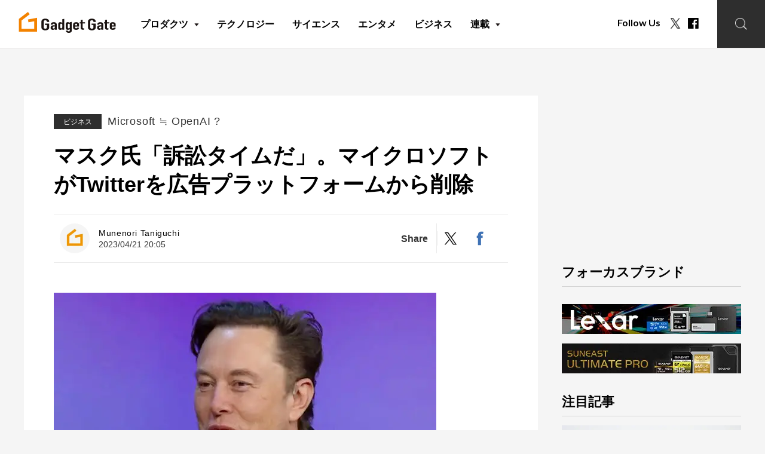

--- FILE ---
content_type: text/html; charset=UTF-8
request_url: https://gadget.phileweb.com/post-37064/
body_size: 19359
content:
<!DOCTYPE html>
<html lang="ja">
<head>
<meta charset="UTF-8">
<meta name="keywords" content="ニュース,レビュー,ガジェット,スマホ、スマートフォン,PC,Apple,iPhone,iPad,Mac,AirPods,Android,PlayStation,Google,Samsung,Microsoft">
<meta name="description" content="Twitterの現在のCEOであるイーロン・マスク氏が、マイクロソフトに対して訴訟を起こすと述べている。">
<!-- OGP -->
<meta property="og:url" content="https://gadget.phileweb.com/post-37064/">
<meta property="og:image:type" content="image/png">
<meta property="og:image:width" content="1200">
<meta property="og:image:height" content="630">
<meta property="og:image" content="https://gadget.phileweb.com/wp-content/uploads/2022/07/musk.jpg">
<meta property="og:title" content="マスク氏「訴訟タイムだ」。マイクロソフトがTwitterを広告プラットフォームから削除  |  Gadget Gate">
<meta property="og:description" content="Twitterの現在のCEOであるイーロン・マスク氏が、マイクロソフトに対して訴訟を起こすと述べている。">
<meta property="og:site_name" content="Gadget Gate">
<meta property="og:type" content="website">
<meta property="og:locale" content="ja_JP">
<meta name="twitter:card" content="summary_large_image" />
<meta name="twitter:site" content="@gadget_gate" /><meta name="viewport" content="width=device-width, initial-scale=1.0, minimum-scale=1.0, maximum-scale=1.0">
<meta http-equiv="X-UA-Compatible" content="IE=edge">
<meta http-equiv="x-dns-prefetch-control" content="on">
<link rel="shortcut icon" href="https://gadget.phileweb.com/wp-content/themes/gadgetgate/assets/images/favicon.ico" />
<title>マスク氏「訴訟タイムだ」。マイクロソフトがTwitterを広告プラットフォームから削除  |  Gadget Gate</title>
<script src="https://ajax.googleapis.com/ajax/libs/jquery/3.3.1/jquery.min.js"></script>
<meta name='robots' content='max-image-preview:large' />
<link rel="alternate" type="application/rss+xml" title="Gadget Gate &raquo; フィード" href="https://gadget.phileweb.com/feed/" />
<link rel="alternate" type="application/rss+xml" title="Gadget Gate &raquo; コメントフィード" href="https://gadget.phileweb.com/comments/feed/" />
<script type="text/javascript">
/* <![CDATA[ */
window._wpemojiSettings = {"baseUrl":"https:\/\/s.w.org\/images\/core\/emoji\/15.0.3\/72x72\/","ext":".png","svgUrl":"https:\/\/s.w.org\/images\/core\/emoji\/15.0.3\/svg\/","svgExt":".svg","source":{"concatemoji":"https:\/\/gadget.phileweb.com\/wp-includes\/js\/wp-emoji-release.min.js?ver=51b9cc91236af6dac493d9bda65b012a"}};
/*! This file is auto-generated */
!function(i,n){var o,s,e;function c(e){try{var t={supportTests:e,timestamp:(new Date).valueOf()};sessionStorage.setItem(o,JSON.stringify(t))}catch(e){}}function p(e,t,n){e.clearRect(0,0,e.canvas.width,e.canvas.height),e.fillText(t,0,0);var t=new Uint32Array(e.getImageData(0,0,e.canvas.width,e.canvas.height).data),r=(e.clearRect(0,0,e.canvas.width,e.canvas.height),e.fillText(n,0,0),new Uint32Array(e.getImageData(0,0,e.canvas.width,e.canvas.height).data));return t.every(function(e,t){return e===r[t]})}function u(e,t,n){switch(t){case"flag":return n(e,"\ud83c\udff3\ufe0f\u200d\u26a7\ufe0f","\ud83c\udff3\ufe0f\u200b\u26a7\ufe0f")?!1:!n(e,"\ud83c\uddfa\ud83c\uddf3","\ud83c\uddfa\u200b\ud83c\uddf3")&&!n(e,"\ud83c\udff4\udb40\udc67\udb40\udc62\udb40\udc65\udb40\udc6e\udb40\udc67\udb40\udc7f","\ud83c\udff4\u200b\udb40\udc67\u200b\udb40\udc62\u200b\udb40\udc65\u200b\udb40\udc6e\u200b\udb40\udc67\u200b\udb40\udc7f");case"emoji":return!n(e,"\ud83d\udc26\u200d\u2b1b","\ud83d\udc26\u200b\u2b1b")}return!1}function f(e,t,n){var r="undefined"!=typeof WorkerGlobalScope&&self instanceof WorkerGlobalScope?new OffscreenCanvas(300,150):i.createElement("canvas"),a=r.getContext("2d",{willReadFrequently:!0}),o=(a.textBaseline="top",a.font="600 32px Arial",{});return e.forEach(function(e){o[e]=t(a,e,n)}),o}function t(e){var t=i.createElement("script");t.src=e,t.defer=!0,i.head.appendChild(t)}"undefined"!=typeof Promise&&(o="wpEmojiSettingsSupports",s=["flag","emoji"],n.supports={everything:!0,everythingExceptFlag:!0},e=new Promise(function(e){i.addEventListener("DOMContentLoaded",e,{once:!0})}),new Promise(function(t){var n=function(){try{var e=JSON.parse(sessionStorage.getItem(o));if("object"==typeof e&&"number"==typeof e.timestamp&&(new Date).valueOf()<e.timestamp+604800&&"object"==typeof e.supportTests)return e.supportTests}catch(e){}return null}();if(!n){if("undefined"!=typeof Worker&&"undefined"!=typeof OffscreenCanvas&&"undefined"!=typeof URL&&URL.createObjectURL&&"undefined"!=typeof Blob)try{var e="postMessage("+f.toString()+"("+[JSON.stringify(s),u.toString(),p.toString()].join(",")+"));",r=new Blob([e],{type:"text/javascript"}),a=new Worker(URL.createObjectURL(r),{name:"wpTestEmojiSupports"});return void(a.onmessage=function(e){c(n=e.data),a.terminate(),t(n)})}catch(e){}c(n=f(s,u,p))}t(n)}).then(function(e){for(var t in e)n.supports[t]=e[t],n.supports.everything=n.supports.everything&&n.supports[t],"flag"!==t&&(n.supports.everythingExceptFlag=n.supports.everythingExceptFlag&&n.supports[t]);n.supports.everythingExceptFlag=n.supports.everythingExceptFlag&&!n.supports.flag,n.DOMReady=!1,n.readyCallback=function(){n.DOMReady=!0}}).then(function(){return e}).then(function(){var e;n.supports.everything||(n.readyCallback(),(e=n.source||{}).concatemoji?t(e.concatemoji):e.wpemoji&&e.twemoji&&(t(e.twemoji),t(e.wpemoji)))}))}((window,document),window._wpemojiSettings);
/* ]]> */
</script>
<style id='wp-emoji-styles-inline-css' type='text/css'>

	img.wp-smiley, img.emoji {
		display: inline !important;
		border: none !important;
		box-shadow: none !important;
		height: 1em !important;
		width: 1em !important;
		margin: 0 0.07em !important;
		vertical-align: -0.1em !important;
		background: none !important;
		padding: 0 !important;
	}
</style>
<link rel='stylesheet' id='wp-block-library-css' href='https://gadget.phileweb.com/wp-includes/css/dist/block-library/style.min.css?ver=51b9cc91236af6dac493d9bda65b012a' type='text/css' media='all' />
<style id='wp-block-library-theme-inline-css' type='text/css'>
.wp-block-audio :where(figcaption){color:#555;font-size:13px;text-align:center}.is-dark-theme .wp-block-audio :where(figcaption){color:#ffffffa6}.wp-block-audio{margin:0 0 1em}.wp-block-code{border:1px solid #ccc;border-radius:4px;font-family:Menlo,Consolas,monaco,monospace;padding:.8em 1em}.wp-block-embed :where(figcaption){color:#555;font-size:13px;text-align:center}.is-dark-theme .wp-block-embed :where(figcaption){color:#ffffffa6}.wp-block-embed{margin:0 0 1em}.blocks-gallery-caption{color:#555;font-size:13px;text-align:center}.is-dark-theme .blocks-gallery-caption{color:#ffffffa6}:root :where(.wp-block-image figcaption){color:#555;font-size:13px;text-align:center}.is-dark-theme :root :where(.wp-block-image figcaption){color:#ffffffa6}.wp-block-image{margin:0 0 1em}.wp-block-pullquote{border-bottom:4px solid;border-top:4px solid;color:currentColor;margin-bottom:1.75em}.wp-block-pullquote cite,.wp-block-pullquote footer,.wp-block-pullquote__citation{color:currentColor;font-size:.8125em;font-style:normal;text-transform:uppercase}.wp-block-quote{border-left:.25em solid;margin:0 0 1.75em;padding-left:1em}.wp-block-quote cite,.wp-block-quote footer{color:currentColor;font-size:.8125em;font-style:normal;position:relative}.wp-block-quote.has-text-align-right{border-left:none;border-right:.25em solid;padding-left:0;padding-right:1em}.wp-block-quote.has-text-align-center{border:none;padding-left:0}.wp-block-quote.is-large,.wp-block-quote.is-style-large,.wp-block-quote.is-style-plain{border:none}.wp-block-search .wp-block-search__label{font-weight:700}.wp-block-search__button{border:1px solid #ccc;padding:.375em .625em}:where(.wp-block-group.has-background){padding:1.25em 2.375em}.wp-block-separator.has-css-opacity{opacity:.4}.wp-block-separator{border:none;border-bottom:2px solid;margin-left:auto;margin-right:auto}.wp-block-separator.has-alpha-channel-opacity{opacity:1}.wp-block-separator:not(.is-style-wide):not(.is-style-dots){width:100px}.wp-block-separator.has-background:not(.is-style-dots){border-bottom:none;height:1px}.wp-block-separator.has-background:not(.is-style-wide):not(.is-style-dots){height:2px}.wp-block-table{margin:0 0 1em}.wp-block-table td,.wp-block-table th{word-break:normal}.wp-block-table :where(figcaption){color:#555;font-size:13px;text-align:center}.is-dark-theme .wp-block-table :where(figcaption){color:#ffffffa6}.wp-block-video :where(figcaption){color:#555;font-size:13px;text-align:center}.is-dark-theme .wp-block-video :where(figcaption){color:#ffffffa6}.wp-block-video{margin:0 0 1em}:root :where(.wp-block-template-part.has-background){margin-bottom:0;margin-top:0;padding:1.25em 2.375em}
</style>
<style id='classic-theme-styles-inline-css' type='text/css'>
/*! This file is auto-generated */
.wp-block-button__link{color:#fff;background-color:#32373c;border-radius:9999px;box-shadow:none;text-decoration:none;padding:calc(.667em + 2px) calc(1.333em + 2px);font-size:1.125em}.wp-block-file__button{background:#32373c;color:#fff;text-decoration:none}
</style>
<style id='global-styles-inline-css' type='text/css'>
:root{--wp--preset--aspect-ratio--square: 1;--wp--preset--aspect-ratio--4-3: 4/3;--wp--preset--aspect-ratio--3-4: 3/4;--wp--preset--aspect-ratio--3-2: 3/2;--wp--preset--aspect-ratio--2-3: 2/3;--wp--preset--aspect-ratio--16-9: 16/9;--wp--preset--aspect-ratio--9-16: 9/16;--wp--preset--color--black: #000000;--wp--preset--color--cyan-bluish-gray: #abb8c3;--wp--preset--color--white: #FFF;--wp--preset--color--pale-pink: #f78da7;--wp--preset--color--vivid-red: #cf2e2e;--wp--preset--color--luminous-vivid-orange: #ff6900;--wp--preset--color--luminous-vivid-amber: #fcb900;--wp--preset--color--light-green-cyan: #7bdcb5;--wp--preset--color--vivid-green-cyan: #00d084;--wp--preset--color--pale-cyan-blue: #8ed1fc;--wp--preset--color--vivid-cyan-blue: #0693e3;--wp--preset--color--vivid-purple: #9b51e0;--wp--preset--color--primary: #0073a8;--wp--preset--color--secondary: #005075;--wp--preset--color--dark-gray: #111;--wp--preset--color--light-gray: #767676;--wp--preset--gradient--vivid-cyan-blue-to-vivid-purple: linear-gradient(135deg,rgba(6,147,227,1) 0%,rgb(155,81,224) 100%);--wp--preset--gradient--light-green-cyan-to-vivid-green-cyan: linear-gradient(135deg,rgb(122,220,180) 0%,rgb(0,208,130) 100%);--wp--preset--gradient--luminous-vivid-amber-to-luminous-vivid-orange: linear-gradient(135deg,rgba(252,185,0,1) 0%,rgba(255,105,0,1) 100%);--wp--preset--gradient--luminous-vivid-orange-to-vivid-red: linear-gradient(135deg,rgba(255,105,0,1) 0%,rgb(207,46,46) 100%);--wp--preset--gradient--very-light-gray-to-cyan-bluish-gray: linear-gradient(135deg,rgb(238,238,238) 0%,rgb(169,184,195) 100%);--wp--preset--gradient--cool-to-warm-spectrum: linear-gradient(135deg,rgb(74,234,220) 0%,rgb(151,120,209) 20%,rgb(207,42,186) 40%,rgb(238,44,130) 60%,rgb(251,105,98) 80%,rgb(254,248,76) 100%);--wp--preset--gradient--blush-light-purple: linear-gradient(135deg,rgb(255,206,236) 0%,rgb(152,150,240) 100%);--wp--preset--gradient--blush-bordeaux: linear-gradient(135deg,rgb(254,205,165) 0%,rgb(254,45,45) 50%,rgb(107,0,62) 100%);--wp--preset--gradient--luminous-dusk: linear-gradient(135deg,rgb(255,203,112) 0%,rgb(199,81,192) 50%,rgb(65,88,208) 100%);--wp--preset--gradient--pale-ocean: linear-gradient(135deg,rgb(255,245,203) 0%,rgb(182,227,212) 50%,rgb(51,167,181) 100%);--wp--preset--gradient--electric-grass: linear-gradient(135deg,rgb(202,248,128) 0%,rgb(113,206,126) 100%);--wp--preset--gradient--midnight: linear-gradient(135deg,rgb(2,3,129) 0%,rgb(40,116,252) 100%);--wp--preset--font-size--small: 19.5px;--wp--preset--font-size--medium: 20px;--wp--preset--font-size--large: 36.5px;--wp--preset--font-size--x-large: 42px;--wp--preset--font-size--normal: 22px;--wp--preset--font-size--huge: 49.5px;--wp--preset--spacing--20: 0.44rem;--wp--preset--spacing--30: 0.67rem;--wp--preset--spacing--40: 1rem;--wp--preset--spacing--50: 1.5rem;--wp--preset--spacing--60: 2.25rem;--wp--preset--spacing--70: 3.38rem;--wp--preset--spacing--80: 5.06rem;--wp--preset--shadow--natural: 6px 6px 9px rgba(0, 0, 0, 0.2);--wp--preset--shadow--deep: 12px 12px 50px rgba(0, 0, 0, 0.4);--wp--preset--shadow--sharp: 6px 6px 0px rgba(0, 0, 0, 0.2);--wp--preset--shadow--outlined: 6px 6px 0px -3px rgba(255, 255, 255, 1), 6px 6px rgba(0, 0, 0, 1);--wp--preset--shadow--crisp: 6px 6px 0px rgba(0, 0, 0, 1);}:where(.is-layout-flex){gap: 0.5em;}:where(.is-layout-grid){gap: 0.5em;}body .is-layout-flex{display: flex;}.is-layout-flex{flex-wrap: wrap;align-items: center;}.is-layout-flex > :is(*, div){margin: 0;}body .is-layout-grid{display: grid;}.is-layout-grid > :is(*, div){margin: 0;}:where(.wp-block-columns.is-layout-flex){gap: 2em;}:where(.wp-block-columns.is-layout-grid){gap: 2em;}:where(.wp-block-post-template.is-layout-flex){gap: 1.25em;}:where(.wp-block-post-template.is-layout-grid){gap: 1.25em;}.has-black-color{color: var(--wp--preset--color--black) !important;}.has-cyan-bluish-gray-color{color: var(--wp--preset--color--cyan-bluish-gray) !important;}.has-white-color{color: var(--wp--preset--color--white) !important;}.has-pale-pink-color{color: var(--wp--preset--color--pale-pink) !important;}.has-vivid-red-color{color: var(--wp--preset--color--vivid-red) !important;}.has-luminous-vivid-orange-color{color: var(--wp--preset--color--luminous-vivid-orange) !important;}.has-luminous-vivid-amber-color{color: var(--wp--preset--color--luminous-vivid-amber) !important;}.has-light-green-cyan-color{color: var(--wp--preset--color--light-green-cyan) !important;}.has-vivid-green-cyan-color{color: var(--wp--preset--color--vivid-green-cyan) !important;}.has-pale-cyan-blue-color{color: var(--wp--preset--color--pale-cyan-blue) !important;}.has-vivid-cyan-blue-color{color: var(--wp--preset--color--vivid-cyan-blue) !important;}.has-vivid-purple-color{color: var(--wp--preset--color--vivid-purple) !important;}.has-black-background-color{background-color: var(--wp--preset--color--black) !important;}.has-cyan-bluish-gray-background-color{background-color: var(--wp--preset--color--cyan-bluish-gray) !important;}.has-white-background-color{background-color: var(--wp--preset--color--white) !important;}.has-pale-pink-background-color{background-color: var(--wp--preset--color--pale-pink) !important;}.has-vivid-red-background-color{background-color: var(--wp--preset--color--vivid-red) !important;}.has-luminous-vivid-orange-background-color{background-color: var(--wp--preset--color--luminous-vivid-orange) !important;}.has-luminous-vivid-amber-background-color{background-color: var(--wp--preset--color--luminous-vivid-amber) !important;}.has-light-green-cyan-background-color{background-color: var(--wp--preset--color--light-green-cyan) !important;}.has-vivid-green-cyan-background-color{background-color: var(--wp--preset--color--vivid-green-cyan) !important;}.has-pale-cyan-blue-background-color{background-color: var(--wp--preset--color--pale-cyan-blue) !important;}.has-vivid-cyan-blue-background-color{background-color: var(--wp--preset--color--vivid-cyan-blue) !important;}.has-vivid-purple-background-color{background-color: var(--wp--preset--color--vivid-purple) !important;}.has-black-border-color{border-color: var(--wp--preset--color--black) !important;}.has-cyan-bluish-gray-border-color{border-color: var(--wp--preset--color--cyan-bluish-gray) !important;}.has-white-border-color{border-color: var(--wp--preset--color--white) !important;}.has-pale-pink-border-color{border-color: var(--wp--preset--color--pale-pink) !important;}.has-vivid-red-border-color{border-color: var(--wp--preset--color--vivid-red) !important;}.has-luminous-vivid-orange-border-color{border-color: var(--wp--preset--color--luminous-vivid-orange) !important;}.has-luminous-vivid-amber-border-color{border-color: var(--wp--preset--color--luminous-vivid-amber) !important;}.has-light-green-cyan-border-color{border-color: var(--wp--preset--color--light-green-cyan) !important;}.has-vivid-green-cyan-border-color{border-color: var(--wp--preset--color--vivid-green-cyan) !important;}.has-pale-cyan-blue-border-color{border-color: var(--wp--preset--color--pale-cyan-blue) !important;}.has-vivid-cyan-blue-border-color{border-color: var(--wp--preset--color--vivid-cyan-blue) !important;}.has-vivid-purple-border-color{border-color: var(--wp--preset--color--vivid-purple) !important;}.has-vivid-cyan-blue-to-vivid-purple-gradient-background{background: var(--wp--preset--gradient--vivid-cyan-blue-to-vivid-purple) !important;}.has-light-green-cyan-to-vivid-green-cyan-gradient-background{background: var(--wp--preset--gradient--light-green-cyan-to-vivid-green-cyan) !important;}.has-luminous-vivid-amber-to-luminous-vivid-orange-gradient-background{background: var(--wp--preset--gradient--luminous-vivid-amber-to-luminous-vivid-orange) !important;}.has-luminous-vivid-orange-to-vivid-red-gradient-background{background: var(--wp--preset--gradient--luminous-vivid-orange-to-vivid-red) !important;}.has-very-light-gray-to-cyan-bluish-gray-gradient-background{background: var(--wp--preset--gradient--very-light-gray-to-cyan-bluish-gray) !important;}.has-cool-to-warm-spectrum-gradient-background{background: var(--wp--preset--gradient--cool-to-warm-spectrum) !important;}.has-blush-light-purple-gradient-background{background: var(--wp--preset--gradient--blush-light-purple) !important;}.has-blush-bordeaux-gradient-background{background: var(--wp--preset--gradient--blush-bordeaux) !important;}.has-luminous-dusk-gradient-background{background: var(--wp--preset--gradient--luminous-dusk) !important;}.has-pale-ocean-gradient-background{background: var(--wp--preset--gradient--pale-ocean) !important;}.has-electric-grass-gradient-background{background: var(--wp--preset--gradient--electric-grass) !important;}.has-midnight-gradient-background{background: var(--wp--preset--gradient--midnight) !important;}.has-small-font-size{font-size: var(--wp--preset--font-size--small) !important;}.has-medium-font-size{font-size: var(--wp--preset--font-size--medium) !important;}.has-large-font-size{font-size: var(--wp--preset--font-size--large) !important;}.has-x-large-font-size{font-size: var(--wp--preset--font-size--x-large) !important;}
:where(.wp-block-post-template.is-layout-flex){gap: 1.25em;}:where(.wp-block-post-template.is-layout-grid){gap: 1.25em;}
:where(.wp-block-columns.is-layout-flex){gap: 2em;}:where(.wp-block-columns.is-layout-grid){gap: 2em;}
:root :where(.wp-block-pullquote){font-size: 1.5em;line-height: 1.6;}
</style>
<link rel='stylesheet' id='wp-pagenavi-css' href='https://gadget.phileweb.com/wp-content/plugins/wp-pagenavi/pagenavi-css.css?ver=2.70' type='text/css' media='all' />
<link rel='stylesheet' id='twentynineteen-style-css' href='https://gadget.phileweb.com/wp-content/themes/gadgetgate/style.css?ver=1.0.0' type='text/css' media='all' />
<link rel='stylesheet' id='twentynineteen-print-style-css' href='https://gadget.phileweb.com/wp-content/themes/gadgetgate/print.css?ver=1.0.0' type='text/css' media='print' />
<script type="text/javascript" src="https://gadget.phileweb.com/wp-content/themes/gadgetgate/assets/js/script.js?ver=1.0" id="script-js"></script>
<script type="text/javascript" src="https://gadget.phileweb.com/wp-content/themes/gadgetgate/assets/js/lazysizes.min.js?ver=1.0" id="lazysizes.min-js"></script>
<link rel="https://api.w.org/" href="https://gadget.phileweb.com/wp-json/" /><link rel="alternate" title="JSON" type="application/json" href="https://gadget.phileweb.com/wp-json/wp/v2/posts/37064" /><link rel="EditURI" type="application/rsd+xml" title="RSD" href="https://gadget.phileweb.com/xmlrpc.php?rsd" />
<link rel="canonical" href="https://gadget.phileweb.com/post-37064/" />
<link rel='shortlink' href='https://gadget.phileweb.com/?p=37064' />
<link rel="alternate" title="oEmbed (JSON)" type="application/json+oembed" href="https://gadget.phileweb.com/wp-json/oembed/1.0/embed?url=https%3A%2F%2Fgadget.phileweb.com%2Fpost-37064%2F" />
<link rel="alternate" title="oEmbed (XML)" type="text/xml+oembed" href="https://gadget.phileweb.com/wp-json/oembed/1.0/embed?url=https%3A%2F%2Fgadget.phileweb.com%2Fpost-37064%2F&#038;format=xml" />
<link rel="icon" href="https://gadget.phileweb.com/wp-content/uploads/2024/10/cropped-gglogo-32x32.jpg" sizes="32x32" />
<link rel="icon" href="https://gadget.phileweb.com/wp-content/uploads/2024/10/cropped-gglogo-192x192.jpg" sizes="192x192" />
<link rel="apple-touch-icon" href="https://gadget.phileweb.com/wp-content/uploads/2024/10/cropped-gglogo-180x180.jpg" />
<meta name="msapplication-TileImage" content="https://gadget.phileweb.com/wp-content/uploads/2024/10/cropped-gglogo-270x270.jpg" />
<style type="text/css">a.nordot-read-more { }</style><!-- PC/SP共通headタグ/記事ページ -->
<script type="application/javascript" src="//anymind360.com/js/7842/ats.js"></script>
<script async='async' src='https://www.googletagservices.com/tag/js/gpt.js'></script>
<script>
    var slotBasePath = '/83555300,10444482/ongenpublisher/gadgetgate/';
    var slot = ['PC', 'SP'];
    slot['PC'] = {
    PW_pc_all_billboard : [[1, 1], [728, 90], [970, 90], [970, 250], 'fluid'],
    PW_pc_all_right_1st : [[1, 1], [300, 250], 'fluid'],
    PW_pc_all_right_2nd : [[1, 1], [300, 250], [336, 280], [300, 600], 'fluid'],
    PW_pc_article_underarticle_left : [[1, 1], [320, 180], [300, 250], [336, 280], 'fluid'],
    PW_pc_article_underarticle_right : [[1, 1], [320, 180], [300, 250], [336, 280], 'fluid'],
    };
    slot['SP'] = {
    PW_sp_all_footeroverlay : [[1, 1], [320, 50], [320, 100]],
    PW_sp_article_underarticle : [[1, 1], [320, 180], [300, 250], [336, 280], [300, 600], 'fluid'],
    };
  
    var device = /ip(hone|od)|android.*(mobile|mini)/i.test(navigator.userAgent) ||
      /Opera Mobi|Mobile.+Firefox|^HTC|Fennec|IEMobile|BlackBerry|BB10.*Mobile|GT-.*Build\/GINGERBREAD|SymbianOS.*AppleWebKit/.test(navigator.userAgent)
      ? 'SP' : 'PC';
  
        window.googletag = window.googletag || {cmd: []};
        var _AdSlots = [];
        googletag.cmd.push(function() {
            var i = 0;
            for( var unit in slot[device] ) {
                _AdSlots[i] = googletag.defineSlot(slotBasePath+unit, slot[device][unit], unit).addService(googletag.pubads());
                i++;
            }
            googletag.pubads().enableSingleRequest();
            googletag.pubads().collapseEmptyDivs();
            googletag.enableServices();
        });
  </script>
<!-- Global site tag (gtag.js) - Google Analytics -->
<script async src="https://www.googletagmanager.com/gtag/js?id=G-B24NWN4K10"></script>
<script>
window.dataLayer = window.dataLayer || [];
function gtag(){dataLayer.push(arguments);}
gtag('js', new Date());
gtag('config', 'G-B24NWN4K10');
</script>
<!-- Microsoft Clarity -->
<script type="text/javascript">
(function(c,l,a,r,i,t,y){
c[a]=c[a]||function(){(c[a].q=c[a].q||[]).push(arguments)};
t=l.createElement(r);t.async=1;t.src="https://www.clarity.ms/tag/"+i;
y=l.getElementsByTagName(r)[0];y.parentNode.insertBefore(t,y);
})(window, document, "clarity", "script", "g4n2xd8w6e");
</script>
</head>
<div id="fb-root"></div>
<script async defer crossorigin="anonymous" src="https://connect.facebook.net/ja_JP/sdk.js#xfbml=1&version=v14.0" nonce="xY9bVoog"></script>
<body class="post-template-default single single-post postid-37064 single-format-standard wp-embed-responsive singular image-filters-enabled">
<div id="page--top"></div>
<div class="clearance--box"></div>
<header class="l--header">
<div class="l--header__inner">
        <aside class="l--header-logo"><a href="https://gadget.phileweb.com"><svg id="グループ_66" data-name="グループ 66" xmlns="http://www.w3.org/2000/svg" xmlns:xlink="http://www.w3.org/1999/xlink" width="539.275" height="116.173" viewBox="0 0 539.275 116.173">
  <defs>
    <clipPath id="clip-path">
      <rect id="長方形_5" data-name="長方形 5" width="539.275" height="116.173" transform="translate(0 0)" fill="none"/>
    </clipPath>
  </defs>
  <g id="グループ_65" data-name="グループ 65" clip-path="url(#clip-path)">
    <path id="パス_23" data-name="パス 23" d="M126.375,52.759a12.469,12.469,0,0,1,1.89-6.84,15.907,15.907,0,0,1,5.04-4.95,24.32,24.32,0,0,1,6.867-2.88,30.822,30.822,0,0,1,15.5,0,26.264,26.264,0,0,1,6.993,2.88,16.39,16.39,0,0,1,4.914,4.95,12.469,12.469,0,0,1,1.89,6.84V56H156.615v-3.24a5.339,5.339,0,0,0-2.583-4.9,12.65,12.65,0,0,0-12.222,0,5.335,5.335,0,0,0-2.583,4.9V86.6a5.331,5.331,0,0,0,2.583,4.9,12.643,12.643,0,0,0,12.222,0,5.335,5.335,0,0,0,2.583-4.9V72.539H146.409v-8.1h23.058V86.6a12.352,12.352,0,0,1-1.89,6.931,15.814,15.814,0,0,1-4.914,4.769,24.54,24.54,0,0,1-6.993,2.97,30.822,30.822,0,0,1-15.5,0A22.791,22.791,0,0,1,133.3,98.3a15.381,15.381,0,0,1-5.04-4.769,12.352,12.352,0,0,1-1.89-6.931Z" fill="#1a1311"/>
    <path id="パス_24" data-name="パス 24" d="M200.417,98.871V94.606H200.2a18.5,18.5,0,0,1-4.422,3.527,13.185,13.185,0,0,1-6.277,1.23,18.287,18.287,0,0,1-3.986-.451,11.5,11.5,0,0,1-3.876-1.682,8.373,8.373,0,0,1-3-3.32,12.013,12.013,0,0,1-1.146-5.617,22.544,22.544,0,0,1,.764-6.192,9.139,9.139,0,0,1,2.839-4.468,12.759,12.759,0,0,1,5.35-2.583,35.786,35.786,0,0,1,8.626-.862h1.2a8.356,8.356,0,0,1,1.2.082,8.778,8.778,0,0,0,1.31.082c.509,0,1.055.029,1.638.082V70.089a5.219,5.219,0,0,0-1.2-3.527q-1.2-1.392-4.368-1.393a7.694,7.694,0,0,0-3.985,1.065c-1.2.712-1.984,2.751-2.347,4.116H177.707c.289-3.716,1.965-7.723,5.022-10.019a16.974,16.974,0,0,1,5.241-2.583,23.312,23.312,0,0,1,6.878-.943,25.234,25.234,0,0,1,6.551.82,16.433,16.433,0,0,1,5.351,2.46,12.3,12.3,0,0,1,3.494,4.1,12.048,12.048,0,0,1,1.31,5.741V98.871Zm0-17.876a24.172,24.172,0,0,0-3.057-.246,13.788,13.788,0,0,0-6.169,1.27,4.7,4.7,0,0,0-2.566,4.634,5.113,5.113,0,0,0,1.528,3.854,5.876,5.876,0,0,0,4.259,1.475,6.472,6.472,0,0,0,4.422-1.393,4.971,4.971,0,0,0,1.583-3.936Z" fill="#1a1311"/>
    <path id="パス_25" data-name="パス 25" d="M241.907,98.871V95.1q-1.094.9-2.075,1.681a11.386,11.386,0,0,1-2.183,1.353,12.232,12.232,0,0,1-2.73.9,17.418,17.418,0,0,1-3.6.328q-6.988,0-9.718-3.936a9.239,9.239,0,0,1-1.419-3.444,27.4,27.4,0,0,1-.437-5.494V70.663a48.165,48.165,0,0,1,.328-6.642q.654-4.1,5.131-6.15a14.108,14.108,0,0,1,6.224-1.066,14.619,14.619,0,0,1,5.841,1.107,12.68,12.68,0,0,1,4.423,3.158h.218V40.487l11.137-2V98.871Zm-11.028-13.53a6.156,6.156,0,0,0,1.31,4.1A5.123,5.123,0,0,0,236.338,91a5.664,5.664,0,0,0,4.04-1.435,4.881,4.881,0,0,0,1.529-3.731V69.679a3.979,3.979,0,0,0-1.584-3.239,6.164,6.164,0,0,0-3.985-1.271q-3.168,0-4.313,1.476a5.455,5.455,0,0,0-1.146,3.444Z" fill="#1a1311"/>
    <path id="パス_26" data-name="パス 26" d="M272.7,103.709a4.185,4.185,0,0,0,1.583,2.788,6.3,6.3,0,0,0,4.313,1.311,5.219,5.219,0,0,0,3.931-1.27,4.532,4.532,0,0,0,1.2-3.239V95.1h-.217a12.7,12.7,0,0,1-4.422,3.157,14.926,14.926,0,0,1-5.951,1.107q-6.99,0-9.717-3.936A9.222,9.222,0,0,1,262,91.982a27.387,27.387,0,0,1-.437-5.493V70.663a48.551,48.551,0,0,1,.327-6.643q.656-4.1,5.132-6.149a14.1,14.1,0,0,1,6.224-1.066,16.634,16.634,0,0,1,3.549.328,12.5,12.5,0,0,1,2.675.9,11.517,11.517,0,0,1,2.183,1.353q.982.78,2.074,1.681V57.3l11.138-2v48.658a10.917,10.917,0,0,1-.929,4.305,10.372,10.372,0,0,1-3,3.895,15.882,15.882,0,0,1-5.241,2.91,22.868,22.868,0,0,1-7.534,1.108,23.814,23.814,0,0,1-5.24-.615,15.508,15.508,0,0,1-5.023-2.091,13.189,13.189,0,0,1-4.094-3.731,13.484,13.484,0,0,1-2.239-6.027Zm0-17.63a5.45,5.45,0,0,0,1.146,3.443Q274.989,91,278.155,91a6.154,6.154,0,0,0,3.985-1.272,3.973,3.973,0,0,0,1.583-3.238V70.335A4.887,4.887,0,0,0,282.2,66.6a5.672,5.672,0,0,0-4.04-1.434,5.126,5.126,0,0,0-4.148,1.557,6.161,6.161,0,0,0-1.311,4.1Z" fill="#1a1311"/>
    <path id="パス_27" data-name="パス 27" d="M335.587,81.242H313.531V86.9a3.519,3.519,0,0,0,1.474,3.034A6.664,6.664,0,0,0,318.99,91q3.165,0,4.2-1.394a6.351,6.351,0,0,0,1.255-2.788h11.138a10.553,10.553,0,0,1-4.478,8.856,16.563,16.563,0,0,1-5.24,2.706,22.406,22.406,0,0,1-6.879.985,21.648,21.648,0,0,1-8.9-1.641,13.644,13.644,0,0,1-5.624-4.346,9.495,9.495,0,0,1-1.637-3.772,23.253,23.253,0,0,1-.437-4.674V71.238a23.277,23.277,0,0,1,.437-4.675,9.519,9.519,0,0,1,1.637-3.772,13.651,13.651,0,0,1,5.624-4.345,21.664,21.664,0,0,1,8.9-1.641,22.943,22.943,0,0,1,6.934.984,16.518,16.518,0,0,1,5.294,2.706,11.629,11.629,0,0,1,4.369,9.266Zm-22.056-6.561h10.918V69.925a4.311,4.311,0,0,0-1.474-3.567,7.272,7.272,0,0,0-7.97,0,4.311,4.311,0,0,0-1.474,3.567Z" fill="#1a1311"/>
    <path id="パス_28" data-name="パス 28" d="M344.321,57.3V44.669l11.137-2V57.3h12.879v6.56H355.458V86.9a5.538,5.538,0,0,0,.382,2.3,2.5,2.5,0,0,0,1.255,1.23,5.881,5.881,0,0,0,2.129.492c.836.055,3.873.082,5.113.082l-2,7.872h-4.586a19.436,19.436,0,0,1-6.388-.9,11.786,11.786,0,0,1-4.094-2.3,8.56,8.56,0,0,1-2.238-3.157,9.054,9.054,0,0,1-.71-3.4V63.857h-5.568V57.3Z" fill="#1a1311"/>
    <path id="パス_29" data-name="パス 29" d="M384.717,52.759a12.469,12.469,0,0,1,1.89-6.84,15.9,15.9,0,0,1,5.04-4.95,24.307,24.307,0,0,1,6.867-2.88,30.822,30.822,0,0,1,15.5,0,26.265,26.265,0,0,1,6.993,2.88,16.391,16.391,0,0,1,4.914,4.95,12.469,12.469,0,0,1,1.89,6.84V56H414.957v-3.24a5.339,5.339,0,0,0-2.583-4.9,12.65,12.65,0,0,0-12.222,0,5.335,5.335,0,0,0-2.583,4.9V86.6a5.331,5.331,0,0,0,2.583,4.9,12.643,12.643,0,0,0,12.222,0,5.335,5.335,0,0,0,2.583-4.9V72.539H404.751v-8.1h23.058V86.6a12.352,12.352,0,0,1-1.89,6.931,15.815,15.815,0,0,1-4.914,4.769,24.54,24.54,0,0,1-6.993,2.97,30.822,30.822,0,0,1-15.5,0,22.78,22.78,0,0,1-6.867-2.97,15.371,15.371,0,0,1-5.04-4.769,12.352,12.352,0,0,1-1.89-6.931Z" fill="#1a1311"/>
    <path id="パス_30" data-name="パス 30" d="M458.759,98.871V94.606h-.218a18.533,18.533,0,0,1-4.422,3.527,13.192,13.192,0,0,1-6.278,1.23,18.271,18.271,0,0,1-3.985-.451,11.483,11.483,0,0,1-3.876-1.682,8.366,8.366,0,0,1-3-3.32,12,12,0,0,1-1.147-5.617A22.5,22.5,0,0,1,436.6,82.1a9.125,9.125,0,0,1,2.839-4.468,12.755,12.755,0,0,1,5.349-2.583,35.791,35.791,0,0,1,8.626-.862h1.2a8.377,8.377,0,0,1,1.2.082,8.773,8.773,0,0,0,1.309.082c.509,0,1.055.029,1.638.082V70.089a5.214,5.214,0,0,0-1.2-3.527q-1.2-1.392-4.367-1.393a7.7,7.7,0,0,0-3.986,1.065c-1.2.712-1.983,2.751-2.346,4.116h-10.81c.29-3.716,1.965-7.723,5.023-10.019a16.979,16.979,0,0,1,5.24-2.583,23.314,23.314,0,0,1,6.879-.943,25.239,25.239,0,0,1,6.551.82,16.427,16.427,0,0,1,5.35,2.46,12.3,12.3,0,0,1,3.494,4.1,12.048,12.048,0,0,1,1.311,5.741V98.871Zm0-17.876a24.158,24.158,0,0,0-3.057-.246,13.788,13.788,0,0,0-6.169,1.27,4.7,4.7,0,0,0-2.566,4.634,5.113,5.113,0,0,0,1.529,3.854,5.875,5.875,0,0,0,4.258,1.475,6.472,6.472,0,0,0,4.422-1.393,4.968,4.968,0,0,0,1.583-3.936Z" fill="#1a1311"/>
    <path id="パス_31" data-name="パス 31" d="M479.395,57.3V44.669l11.137-2V57.3h12.879v6.56H490.532V86.9a5.538,5.538,0,0,0,.382,2.3,2.5,2.5,0,0,0,1.255,1.23,5.881,5.881,0,0,0,2.129.492c.836.055,3.873.082,5.113.082l-2,7.872h-4.586a19.436,19.436,0,0,1-6.388-.9,11.786,11.786,0,0,1-4.094-2.3,8.56,8.56,0,0,1-2.238-3.157,9.054,9.054,0,0,1-.71-3.4V63.857h-5.568V57.3Z" fill="#1a1311"/>
    <path id="パス_32" data-name="パス 32" d="M539.275,81.242H517.219V86.9a3.519,3.519,0,0,0,1.474,3.034A6.664,6.664,0,0,0,522.678,91q3.165,0,4.2-1.394a6.352,6.352,0,0,0,1.255-2.788h11.138a10.553,10.553,0,0,1-4.478,8.856,16.563,16.563,0,0,1-5.24,2.706,22.406,22.406,0,0,1-6.879.985,21.647,21.647,0,0,1-8.9-1.641,13.644,13.644,0,0,1-5.624-4.346,9.494,9.494,0,0,1-1.637-3.772,23.251,23.251,0,0,1-.437-4.674V71.238a23.275,23.275,0,0,1,.437-4.675,9.519,9.519,0,0,1,1.637-3.772,13.651,13.651,0,0,1,5.624-4.345,21.664,21.664,0,0,1,8.9-1.641,22.943,22.943,0,0,1,6.934.984,16.518,16.518,0,0,1,5.294,2.706,11.629,11.629,0,0,1,4.369,9.266Zm-22.056-6.561h10.918V69.925a4.311,4.311,0,0,0-1.474-3.567,7.273,7.273,0,0,0-7.97,0,4.311,4.311,0,0,0-1.474,3.567Z" fill="#1a1311"/>
    <path id="パス_33" data-name="パス 33" d="M102.041,109.719H0V39.513L51.455,0,61.2,12.689,16,47.4V93.719H86.041V51.709l-31.645,6-2.98-15.72,50.625-9.6Z" fill="#f38200"/>
  </g>
</svg></a></aside>
        <div class="burger--wrap">
    <div class="burger">
        <div class="line"></div>
    </div>
    </div>
    <nav class="l--gmenuNav navigation">
    <div class="navigation--content">
	<div class="l--header-snsSMP">
	<h3 class="l--header-snsSMP-title">Follow Us</h3>
	<ul class="l--header-snsSMP-list">
	<li><a href="https://twitter.com/gadget_gate" class="snsSMP-tw" target="_blank"><img src="https://gadget.phileweb.com/wp-content/themes/gadgetgate/assets/images/common/parts/icon__sns__tw.png" alt="twitter" width="20" height="17"></a></li>
	<li><a href="https://www.facebook.com/gadgetgate.pw" class="snsSMP-tw" target="_blank"><img src="https://gadget.phileweb.com/wp-content/themes/gadgetgate/assets/images/common/parts/icon__sns__fb.png" alt="facebook" width="20" height="17"></a></li>
	</ul>
	</div>
    <ul class="l--gmenu-list">
                    <li class="smp--secondLevel"><a href="/category/products/"><span class="l--gmenu-listJp">プロダクツ<i></i></span></a>
        <ul class="sub__menu">
        <div class="sub__menu__container">
                                <li><a href="/category/products/mobile/">モバイル</a></li>
                                            <li><a href="/category/products/pc/">PC</a></li>
                                            <li><a href="/category/products/game/">ゲーム</a></li>
                                            <li><a href="/category/products/av/">AV</a></li>
                                            <li><a href="/category/products/home-health/">ホーム/ヘルス</a></li>
                            </div>
        </ul>
        </li>
                            <li><a href="/category/technology/"><span class="l--gmenu-listJp">テクノロジー</span></a></li>
                            <li><a href="/category/science/"><span class="l--gmenu-listJp">サイエンス</span></a></li>
                            <li><a href="/category/entertainment/"><span class="l--gmenu-listJp">エンタメ</span></a></li>
                            <li><a href="/category/business/"><span class="l--gmenu-listJp">ビジネス</span></a></li>
                            <li class="smp--secondLevel"><a href="/tag/serials/"><span class="l--gmenu-listJp">連載<i></i></span></a>
        <ul class="sub__menu">
        <div class="sub__menu__container">
                                <li><a href="/tag/sano-it-insight/">佐野正弘のITインサイト</a></li>
                                            <li><a href="/tag/nishida-next-gate/">西田宗千佳のネクストゲート</a></li>
                            </div>
        </ul>
        </li>
                </ul>
    </div>
    </nav>
	<div class="l--header-sns">
	<h3 class="l--header-sns-title">Follow Us</h3>
	<ul class="l--header-sns-list">
	<li><a href="https://twitter.com/gadget_gate" class="sns-tw" target="_blank"><img src="https://gadget.phileweb.com/wp-content/themes/gadgetgate/assets/images/common/parts/icon__sns__tw__bk.png" alt="x" width="20" height="17.5"></a></li>
	<li><a href="https://www.facebook.com/gadgetgate.pw" class="sns-tw" target="_blank"><img src="https://gadget.phileweb.com/wp-content/themes/gadgetgate/assets/images/common/parts/icon__sns__fb__bk.png" alt="facebook" width="20" height="17.5"></a></li>
	</ul>
	</div>
    <span class="l--header-search-icon"></span>
    <section class="l--header-search">
    <div class="l--header-search__inner">
    <div class="l--header-box">
    <form id="form" action="https://gadget.phileweb.com" method="get">
        <button type="submit" class="search-box-button">検索</button>
        <input class="search-box" name="s" type="text" placeholder="キーワードを入力">
    </form>
    </div>
    </div>
    </section>
</div>
</header>
<section class="b--header pc">
<div class="b--header__inner">
    <!-- PW_pc_all_billboard -->
    <div id='PW_pc_all_billboard'>
        <script>
        googletag.cmd.push(function() { googletag.display('PW_pc_all_billboard'); });
        </script>
    </div>
</div>
</section>
<article class="edit-post-layout l--wrapper single__smp post-37064">
<div class="l--container post-37064 post__single">
    <div class="l--content">
    <div class="cmn--contentsSingle editor-styles-wrapper">
    <main>
        <section class="p--singleMeta-primary">
        <ul class="p--singleMeta-primary-cate">
                                <li><a href="https://gadget.phileweb.com/category/business/" class="business--markSingle">ビジネス</a></li>
                        </ul>
        <p class="p--singleMeta-primary-subcatch">Microsoft ≒ OpenAI ?</p>    </section>
    <h1 class="p--singleMeta-title">マスク氏「訴訟タイムだ」。マイクロソフトがTwitterを広告プラットフォームから削除
    <div class="smp sp__singleBanner">
    <!-- PW_sp_all_header -->
    <script async src="https://pagead2.googlesyndication.com/pagead/js/adsbygoogle.js?client=ca-pub-2705624424000657"
        crossorigin="anonymous"></script>
    <!-- gadgetgate_sp_all_header_adsense_300x250 -->
    <ins class="adsbygoogle"
        style="display:inline-block;width:300px;height:250px"
        data-ad-client="ca-pub-2705624424000657"
        data-ad-slot="6694731556"></ins>
    <script>
        (adsbygoogle = window.adsbygoogle || []).push({});
    </script>
    </div>

    </h1>
    <section class="p--singleMeta-author upper">
    <div class="p--singleMeta-author__inner">
        <div class="p--singleMeta-author__profile">
                                    <picture class="p--singleMeta-author__profile__photo"><a href="https://gadget.phileweb.com/author/m-taniguchi/"><img src="https://gadget.phileweb.com/wp-content/uploads/2022/08/Gadget_Gate_icon_profile_100x100.jpg" width="50" height="50"></a></picture>
                        <div class="p--singleMeta-author__profile__content">
            <p class="p--singleMeta-author__profile__content__name"><a href="https://gadget.phileweb.com/author/m-taniguchi/"> Munenori Taniguchi</a></p>
                        <!-- <span>
                        <a href="https://twitter.com/mu_taniguchi" target="_blank">@mu_taniguchi</a>
                        </span> -->
                        <time class="p--singleMeta-author__profile__content__date">2023/04/21 20:05</time>
            </div>
        </div>
        <div class="p--singleMeta-author__share">
        <h3 class="p--singleMeta-author__share-title">Share</h3>
        <ul class="p--singleMeta-author__share-list">
                        <li class="tw--icon"><a href="http://twitter.com/share?text=%E3%83%9E%E3%82%B9%E3%82%AF%E6%B0%8F%E3%80%8C%E8%A8%B4%E8%A8%9F%E3%82%BF%E3%82%A4%E3%83%A0%E3%81%A0%E3%80%8D%E3%80%82%E3%83%9E%E3%82%A4%E3%82%AF%E3%83%AD%E3%82%BD%E3%83%95%E3%83%88%E3%81%8CTwitter%E3%82%92%E5%BA%83%E5%91%8A%E3%83%97%E3%83%A9%E3%83%83%E3%83%88%E3%83%95%E3%82%A9%E3%83%BC%E3%83%A0%E3%81%8B%E3%82%89%E5%89%8A%E9%99%A4+%7C+Gadget Gate&url=https%3A%2F%2Fgadget.phileweb.com%2Fpost-37064%2F&via=gadget_gate" class="hover" target="_blank"><img src="https://gadget.phileweb.com/wp-content/themes/gadgetgate/assets/images/common/parts/icon__sns__s_tw.png" alt="X" width="24" height="24"></a>
        <li class="fb--icon"><a href="http://www.facebook.com/sharer.php?src=bm&u=https%3A%2F%2Fgadget.phileweb.com%2Fpost-37064%2F&t=%E3%83%9E%E3%82%B9%E3%82%AF%E6%B0%8F%E3%80%8C%E8%A8%B4%E8%A8%9F%E3%82%BF%E3%82%A4%E3%83%A0%E3%81%A0%E3%80%8D%E3%80%82%E3%83%9E%E3%82%A4%E3%82%AF%E3%83%AD%E3%82%BD%E3%83%95%E3%83%88%E3%81%8CTwitter%E3%82%92%E5%BA%83%E5%91%8A%E3%83%97%E3%83%A9%E3%83%83%E3%83%88%E3%83%95%E3%82%A9%E3%83%BC%E3%83%A0%E3%81%8B%E3%82%89%E5%89%8A%E9%99%A4" class="hover" target="_blank"><img src="https://gadget.phileweb.com/wp-content/themes/gadgetgate/assets/images/common/parts/icon__sns__s_fb.png" alt="facebook" width="24" height="24"></a></li>
        </li>
        </ul>
        </div>
    </div>
    </section>
    
<figure class="wp-block-image size-full"><img fetchpriority="high" decoding="async" width="640" height="455" src="https://gadget.phileweb.com/wp-content/uploads/2022/07/musk.jpg" alt="" class="wp-image-5437" srcset="https://gadget.phileweb.com/wp-content/uploads/2022/07/musk.jpg 640w, https://gadget.phileweb.com/wp-content/uploads/2022/07/musk-300x213.jpg 300w" sizes="(max-width: 640px) 100vw, 640px" /><figcaption class="wp-element-caption">Image:YouTube</figcaption></figure>



<p>Twitterの現在のCEOであるイーロン・マスク氏が、マイクロソフトに対して訴訟を起こすと述べている。これは、マイクロソフトの広告プラットフォームがTwitterのサポートを停止すると発表したことに対し、マスク氏がツイートで反応したときの発言だ。</p>



<figure class="wp-block-embed is-type-rich is-provider-twitter wp-block-embed-twitter"><div class="wp-block-embed__wrapper">
<blockquote class="twitter-tweet" data-width="550" data-dnt="true"><p lang="en" dir="ltr">They trained illegally using Twitter data. Lawsuit time.</p>&mdash; Elon Musk (@elonmusk) <a href="https://twitter.com/elonmusk/status/1648784955655192577?ref_src=twsrc%5Etfw">April 19, 2023</a></blockquote><script async src="https://platform.twitter.com/widgets.js" charset="utf-8"></script>
</div></figure>



<p>マイクロソフトの広告に関する<a rel="noreferrer noopener" href="https://help.ads.microsoft.com/apex/index/3/en/60085" target="_blank">ページによると</a>、Microsoft Advertisingの「Multi-platform: Social network engagement」の項目で、Twitterのサポートを4月25日以降削除することを告知している。またユーザーに対しても「Digital Marketing Center（DMC）は2023年4月25日からTwitterをサポートしなくなる」と記されたメールが送付されているという。つまり、DMCのソーシャルメディア管理ツールからTwitterアカウントにアクセスできなくなる予定のようだ。</p>



<p>Microsoft Advertisingでは、広告主はさまざまなプラットフォームのソーシャルメディアアカウントを一元管理できる。Facebook、Instagram、LinkedInのメッセージと同様に、ツイートやDMに返信することも可能だ。さらに、Google広告、Facebook、Instagram、マイクロソフトの検索広告などのプラットフォームに対して、有料広告キャンペーンを実行したり管理したりできる連携機能も備わっている。</p>



<p>今回のマイクロソフトによる発表は、マイアミで開催された広告ビジネスに関する会議、<a rel="noreferrer noopener" href="https://www.forbes.com/sites/siladityaray/2023/04/19/musk-says-twitter-is-willing-to-address-advertiser-concerns-but-freedom-of-speech-is-paramount/?sh=ec596cb20c24" target="_blank">Possible marketing conference</a>にマスク氏が出席した翌日に行われている。なお、その数日前にマスク氏は、自身の買収によって離れた広告主の多くがTwitterに戻ってきたと述べていた。</p>



<p>さらにマスク氏は同イベントにおいて、広告を表示する場所についてブランドと協力するつもりだが、Twitterのコンテンツポリシーに口を挟むことは許されないと主張していた。伝えられるところでは、Twitterの最近の変更により、ソーシャルメディア管理ツールでのサポートを続けるにはAPI使用料が必要になるのが原因のようだ。</p>



<p>一方、マスク氏は訴訟を匂わせている理由を「マイクロソフトがTwitterのデータを違法に使用している」からだとしている。どうやらこれは、マイクロソフトが支援する（そしてかつてマスク氏自身が<a href="https://gadget.phileweb.com/post-34146/" data-type="URL" data-id="https://gadget.phileweb.com/post-34146/">設立をサポートした</a>）OpenAIが、AIの強化のためにTwitterのデータを使用していることを述べているようだ。OpenAIはマイクロソフトとは別企業だが、マイクロソフトは投資を強化して、自社製品にOpenAIの技術を<a href="https://gadget.phileweb.com/post-33787/">取り入れている</a>。</p>



<p>なお、マスク氏はよくTwitter上で訴訟をチラつかせて脅迫めいたことを言うものの、実際には訴訟を起こさないことが多い。たとえば、マスク氏のプライベートジェットの位置情報を追跡しツイートで公開していた<a rel="noreferrer noopener" href="https://www.washingtonpost.com/technology/2022/12/14/elonjet-twitter-suspension-jack-sweeney-talks/" target="_blank">@ElonJetの件</a>についても、アカウントの凍結はしたものの訴訟まではしなかった。今回も、それほどまで深刻な話にはならないかもしれない。</p>
    <section class="p--singleMeta-sv">
    <ul class="p--singleMeta-sv-list">
        <li><em>Source:</em>
        <a href="https://twitter.com/elonmusk/status/1648784955655192577" target="_blank">Twitter</a>
        <a href="https://help.ads.microsoft.com/apex/index/3/en/60085" target="_blank">Microsoft</a>
        </li>
            <li><em>via:</em>
        <a href="https://www.theverge.com/2023/4/19/23690216/elon-musk-microsoft-ai-lawsuit-threat" target="_blank">The Verge</a>
        <a href="https://mashable.com/article/microsoft-drops-twitter-from-advertising-platform" target="_blank">Mashable</a>
        </li>
            <li><em>Coverage:</em>
        <a href="https://www.forbes.com/sites/siladityaray/2023/04/19/musk-says-twitter-is-willing-to-address-advertiser-concerns-but-freedom-of-speech-is-paramount/" target="_blank">Forbes</a>
        </li>
        </ul>
    </section>
    	    <section class="p--singleMeta-tags">
    <h3 class="p--singleMeta-tags-title">関連キーワード: </h3>
    <ul class="p--singleMeta-tags-list">
        <li><a href="https://gadget.phileweb.com/tag/advertisement/">広告</a></li>
        <li><a href="https://gadget.phileweb.com/tag/microsoft/">Microsoft</a></li>
        <li><a href="https://gadget.phileweb.com/tag/twitter/">X（Twitter）</a></li>
        </ul>
    </section>
        <section class="p--singleMeta-author">
    <div class="p--singleMeta-author__inner">
        <div class="p--singleMeta-author__share">
        <h3 class="p--singleMeta-author__share-title">Share</h3>
        <ul class="p--singleMeta-author__share-list">
                        <li class="tw--icon"><a href="http://twitter.com/share?text=%E3%83%9E%E3%82%B9%E3%82%AF%E6%B0%8F%E3%80%8C%E8%A8%B4%E8%A8%9F%E3%82%BF%E3%82%A4%E3%83%A0%E3%81%A0%E3%80%8D%E3%80%82%E3%83%9E%E3%82%A4%E3%82%AF%E3%83%AD%E3%82%BD%E3%83%95%E3%83%88%E3%81%8CTwitter%E3%82%92%E5%BA%83%E5%91%8A%E3%83%97%E3%83%A9%E3%83%83%E3%83%88%E3%83%95%E3%82%A9%E3%83%BC%E3%83%A0%E3%81%8B%E3%82%89%E5%89%8A%E9%99%A4+%7C+Gadget Gate&url=https%3A%2F%2Fgadget.phileweb.com%2Fpost-37064%2F&via=gadget_gate" class="hover" target="_blank"><img src="https://gadget.phileweb.com/wp-content/themes/gadgetgate/assets/images/common/parts/icon__sns__s_tw.png" alt="x" width="24" height="24"></a></li>
        <li class="fb--icon"><a href="http://www.facebook.com/sharer.php?src=bm&u=https%3A%2F%2Fgadget.phileweb.com%2Fpost-37064%2F&t=%E3%83%9E%E3%82%B9%E3%82%AF%E6%B0%8F%E3%80%8C%E8%A8%B4%E8%A8%9F%E3%82%BF%E3%82%A4%E3%83%A0%E3%81%A0%E3%80%8D%E3%80%82%E3%83%9E%E3%82%A4%E3%82%AF%E3%83%AD%E3%82%BD%E3%83%95%E3%83%88%E3%81%8CTwitter%E3%82%92%E5%BA%83%E5%91%8A%E3%83%97%E3%83%A9%E3%83%83%E3%83%88%E3%83%95%E3%82%A9%E3%83%BC%E3%83%A0%E3%81%8B%E3%82%89%E5%89%8A%E9%99%A4" class="hover" target="_blank"><img src="https://gadget.phileweb.com/wp-content/themes/gadgetgate/assets/images/common/parts/icon__sns__s_fb.png" alt="facebook" width="24" height="24"></a></li>
        <li class="hb--icon"><a href="http://b.hatena.ne.jp/entry/https://gadget.phileweb.com/post-37064/" data-hatena-bookmark-title="マスク氏「訴訟タイムだ」。マイクロソフトがTwitterを広告プラットフォームから削除" data-hatena-bookmark-layout="simple" title="このエントリーをはてなブックマークに追加" class="share-btn__item share-btn__item--hatebu" target="_blank"><img src="https://gadget.phileweb.com/wp-content/themes/gadgetgate/assets/images/common/parts/icon__sns__s_hb.png" alt="hatena" width="24" height="24"></a></li>
        <li class="li--icon"><a href="https://social-plugins.line.me/lineit/share?url=https://gadget.phileweb.com/post-37064/" class="hover" target="_blank"><img src="https://gadget.phileweb.com/wp-content/themes/gadgetgate/assets/images/common/parts/icon__sns__s_li.png" alt="line" width="24" height="24"></a></li>
        <li class="po--icon"><a href="http://getpocket.com/edit?url=https://gadget.phileweb.com/post-37064/&title=マスク氏「訴訟タイムだ」。マイクロソフトがTwitterを広告プラットフォームから削除" class="hover" target="_blank"><img src="https://gadget.phileweb.com/wp-content/themes/gadgetgate/assets/images/common/parts/icon__sns__s_po.png" alt="pocket" width="24" height="24"></a></li>
        <li class="ma--icon"><a href="mailto:?subject=マスク氏「訴訟タイムだ」。マイクロソフトがTwitterを広告プラットフォームから削除&amp;body=マスク氏「訴訟タイムだ」。マイクロソフトがTwitterを広告プラットフォームから削除%0D%0Ahttps://gadget.phileweb.com/post-37064/"><img src="https://gadget.phileweb.com/wp-content/themes/gadgetgate/assets/images/common/parts/icon__sns__s_ma.png" alt="mail" width="24" height="24"></a></li>
        </li>
        </ul>
        </div>
    </div>
    </section>
        
    <!-- <div class="snsFollow">
    <p>Gadget Gateの最新情報をフォロー</p>
    <ul class="snsFollow__list">
        <li><a href="https://twitter.com/gadget_gate?ref_src=twsrc%5Etfw" class="twitter-follow-button" data-show-count="false">Follow @gadget_gate</a><script async src="https://platform.twitter.com/widgets.js" charset="utf-8"></script></li>
        <li><div class="fb-like" data-href="https://www.facebook.com/gadgetgate.pw" data-width="" data-layout="button" data-action="like" data-size="small" data-share="true"></div></li>
    </ul>
    </div> -->

    <section class="pc">
    <div class="single__bn__wrap">
        <div class="single__bn__col">
        <!-- PW_pc_article_underarticle_left -->
        <div id='PW_pc_article_underarticle_left'>
            <script>
            googletag.cmd.push(function() { googletag.display('PW_pc_article_underarticle_left'); });
            </script>
        </div>
        </div>
        <div class="single__bn__col">
        <!-- PW_pc_article_underarticle_right -->
        <div id='PW_pc_article_underarticle_right'>
            <script>
            googletag.cmd.push(function() { googletag.display('PW_pc_article_underarticle_right'); });
            </script>
        </div>
        </div>
    </div>
    </section>
    <section class="smp">
    <div class="single__bn__wrap">
        <!-- PW_sp_article_underarticle -->
        <div id='PW_sp_article_underarticle'>
            <script>
            googletag.cmd.push(function() { googletag.display('PW_sp_article_underarticle'); });
            </script>
        </div>
    </div>
    </section>

    <section class="pc">
    <div class="OUTBRAIN" data-src="DROP_PERMALINK_HERE" data-widget-id="AR_1"></div>
    <script type="text/javascript" async="async" src="//widgets.outbrain.com/outbrain.js"></script>
    </section>
    <section class="smp">
    <div class="OUTBRAIN" data-src="DROP_PERMALINK_HERE" data-widget-id="MB_1"></div>
    <script type="text/javascript" async="async" src="//widgets.outbrain.com/outbrain.js"></script>
    </section>

    </main>
    </div>
    </div>
    <aside class="l--sidebar">
    <div class="l--sidebar__inner">
            <div id="text-2" class="widget widget_text">			<div class="textwidget"><p><!-- PW_pc_all_right_1st --></p>
<div id='PW_pc_all_right_1st'>
    <script>
      googletag.cmd.push(function() { googletag.display('PW_pc_all_right_1st'); });
    </script>
</div>
</div>
		</div><div id="text-5" class="widget widget_text"><h2 class="widgettitle">フォーカスブランド</h2>
			<div class="textwidget"><p>&nbsp;</p>
<p><a href="https://www.phileweb.com/dc/topic/lexar/" target="_blank" rel="noopener"><img loading="lazy" decoding="async" class="aligncenter wp-image-91490 size-full" src="https://gadget.phileweb.com/wp-content/uploads/2024/12/lexar2.jpg" alt="" width="300" height="50" /></a></p>
<p>&nbsp;</p>
<p><a href="https://www.phileweb.com/dc/topic/suneast/" target="_blank" rel="noopener"><img loading="lazy" decoding="async" class="aligncenter wp-image-91491 size-full" src="https://gadget.phileweb.com/wp-content/uploads/2024/12/suneast2.jpg" alt="" width="300" height="50" /></a></p>
</div>
		</div><div id="execphp-2" class="widget widget_execphp"><h2 class="widgettitle">注目記事</h2>
			<div class="execphpwidget"><ul class="widget__attention">
                <li>
    <picture class="widget__attention__images">
    <a href="https://gadget.phileweb.com/post-113196/">
            <img width="630" height="420" src="https://gadget.phileweb.com/wp-content/uploads/2025/11/d70c4216c864d5980509210770e5bbe2-630x420.jpg" class="img" alt="" decoding="async" loading="lazy" srcset="https://gadget.phileweb.com/wp-content/uploads/2025/11/d70c4216c864d5980509210770e5bbe2-630x420.jpg 630w, https://gadget.phileweb.com/wp-content/uploads/2025/11/d70c4216c864d5980509210770e5bbe2-300x200.jpg 300w, https://gadget.phileweb.com/wp-content/uploads/2025/11/d70c4216c864d5980509210770e5bbe2-768x512.jpg 768w, https://gadget.phileweb.com/wp-content/uploads/2025/11/d70c4216c864d5980509210770e5bbe2.jpg 1062w" sizes="(max-width: 630px) 100vw, 630px" />        </a>
    </picture>
    <div class="widget__attention__content">
        <h2 class="widget__attention__content-title"><a href="https://gadget.phileweb.com/post-113196/">ワイヤレス急速充電は“ファン搭載”が正解！注目のESR「Qi2 25W対応」3機種を検証【クーポン有】</a></h2>
        <!--<div class="p--box-contents-meta-profile">
                        <picture class="p--box-contents-meta-profile__photo"><a href="https://gadget.phileweb.com/author/m-taniguchi/"><img src="https://gadget.phileweb.com/wp-content/uploads/2022/08/t-yamamoto_100x100.jpg"></a></picture>
                <p class="p--box-contents-meta-profile__name"><a href="https://gadget.phileweb.com/author/m-taniguchi/"> 山本竜也</a></p>
        </div>-->
    </div>
    </li>
                            <li>
    <picture class="widget__attention__images">
    <a href="https://gadget.phileweb.com/post-111443/">
            <img width="630" height="420" src="https://gadget.phileweb.com/wp-content/uploads/2025/10/f27b42f3117cbb05a5e3737913287606-630x420.jpg" class="img" alt="" decoding="async" loading="lazy" srcset="https://gadget.phileweb.com/wp-content/uploads/2025/10/f27b42f3117cbb05a5e3737913287606-630x420.jpg 630w, https://gadget.phileweb.com/wp-content/uploads/2025/10/f27b42f3117cbb05a5e3737913287606-300x201.jpg 300w, https://gadget.phileweb.com/wp-content/uploads/2025/10/f27b42f3117cbb05a5e3737913287606-768x513.jpg 768w, https://gadget.phileweb.com/wp-content/uploads/2025/10/f27b42f3117cbb05a5e3737913287606.jpg 1200w" sizes="(max-width: 630px) 100vw, 630px" />        </a>
    </picture>
    <div class="widget__attention__content">
        <h2 class="widget__attention__content-title"><a href="https://gadget.phileweb.com/post-111443/">Googleのイヤホン、Gemini連携はどれだけ便利？ 2万円台で登場「Pixel Buds 2a」を試した</a></h2>
        <!--<div class="p--box-contents-meta-profile">
                        <picture class="p--box-contents-meta-profile__photo"><a href="https://gadget.phileweb.com/author/a-yamamoto/"><img src="https://gadget.phileweb.com/wp-content/uploads/2022/09/a-yamamoto_100x100.jpg"></a></picture>
                <p class="p--box-contents-meta-profile__name"><a href="https://gadget.phileweb.com/author/a-yamamoto/"> 山本 敦</a></p>
        </div>-->
    </div>
    </li>
                            <li>
    <picture class="widget__attention__images">
    <a href="https://gadget.phileweb.com/post-106485/">
            <img width="630" height="420" src="https://gadget.phileweb.com/wp-content/uploads/2025/07/6282121be9b5abeaa454bc9ef62057eb-630x420.jpg" class="img" alt="" decoding="async" loading="lazy" srcset="https://gadget.phileweb.com/wp-content/uploads/2025/07/6282121be9b5abeaa454bc9ef62057eb-630x420.jpg 630w, https://gadget.phileweb.com/wp-content/uploads/2025/07/6282121be9b5abeaa454bc9ef62057eb-300x201.jpg 300w, https://gadget.phileweb.com/wp-content/uploads/2025/07/6282121be9b5abeaa454bc9ef62057eb-768x513.jpg 768w, https://gadget.phileweb.com/wp-content/uploads/2025/07/6282121be9b5abeaa454bc9ef62057eb.jpg 1200w" sizes="(max-width: 630px) 100vw, 630px" />        </a>
    </picture>
    <div class="widget__attention__content">
        <h2 class="widget__attention__content-title"><a href="https://gadget.phileweb.com/post-106485/">iPadはMac代わりになるか？ iPadOS 26パブリックベータ、検証で判明「Macとの重要な違い」</a></h2>
        <!--<div class="p--box-contents-meta-profile">
                        <picture class="p--box-contents-meta-profile__photo"><a href="https://gadget.phileweb.com/author/a-yamamoto/"><img src="https://gadget.phileweb.com/wp-content/uploads/2022/09/a-yamamoto_100x100.jpg"></a></picture>
                <p class="p--box-contents-meta-profile__name"><a href="https://gadget.phileweb.com/author/a-yamamoto/"> 山本 敦</a></p>
        </div>-->
    </div>
    </li>
                            <li>
    <picture class="widget__attention__images">
    <a href="https://gadget.phileweb.com/post-110722/">
            <img width="630" height="420" src="https://gadget.phileweb.com/wp-content/uploads/2025/10/87b5fb0c6ed40064d643534d10d8ebf0-630x420.jpg" class="img" alt="" decoding="async" loading="lazy" />        </a>
    </picture>
    <div class="widget__attention__content">
        <h2 class="widget__attention__content-title"><a href="https://gadget.phileweb.com/post-110722/">1000万契約を控え「値上げしない」宣言、楽天モバイルはいつまで耐えられるか</a></h2>
        <!--<div class="p--box-contents-meta-profile">
                        <picture class="p--box-contents-meta-profile__photo"><a href="https://gadget.phileweb.com/author/m-sano/"><img src="https://gadget.phileweb.com/wp-content/uploads/2022/08/sano_100x100.jpg"></a></picture>
                <p class="p--box-contents-meta-profile__name"><a href="https://gadget.phileweb.com/author/m-sano/"> 佐野正弘</a></p>
        </div>-->
    </div>
    </li>
            <li>
    <picture class="widget__attention__images">
    <a href="https://gadget.phileweb.com/post-90011/">
            <img width="630" height="420" src="https://gadget.phileweb.com/wp-content/uploads/2024/12/00全体集合写真-630x420.jpg" class="img" alt="" decoding="async" loading="lazy" srcset="https://gadget.phileweb.com/wp-content/uploads/2024/12/00全体集合写真-630x420.jpg 630w, https://gadget.phileweb.com/wp-content/uploads/2024/12/00全体集合写真-300x199.jpg 300w" sizes="(max-width: 630px) 100vw, 630px" />        </a>
    </picture>
    <div class="widget__attention__content">
        <h2 class="widget__attention__content-title"><a href="https://gadget.phileweb.com/post-90011/">“忙しい毎日”をスマートホームで効率化！導入してわかった、日常の「ひと手間」を減らす方法</a></h2>
        <!--<div class="p--box-contents-meta-profile">
                        <picture class="p--box-contents-meta-profile__photo"><a href="https://gadget.phileweb.com/author/k-orihara/"><img src="https://gadget.phileweb.com/wp-content/uploads/2023/11/orihara100.jpg"></a></picture>
                <p class="p--box-contents-meta-profile__name"><a href="https://gadget.phileweb.com/author/k-orihara/"> 折原一也</a></p>
        </div>-->
    </div>
    </li>
            <li>
    <picture class="widget__attention__images">
    <a href="https://gadget.phileweb.com/post-76873/">
            <img width="630" height="420" src="https://gadget.phileweb.com/wp-content/uploads/2024/04/galaxy-s24-630x420.jpg" class="img" alt="" decoding="async" loading="lazy" />        </a>
    </picture>
    <div class="widget__attention__content">
        <h2 class="widget__attention__content-title"><a href="https://gadget.phileweb.com/post-76873/">スマホは“毎週”再起動するべき、米国家安全保障局が推奨する理由</a></h2>
        <!--<div class="p--box-contents-meta-profile">
                        <picture class="p--box-contents-meta-profile__photo"><a href="https://gadget.phileweb.com/author/m-taniguchi/"><img src="https://gadget.phileweb.com/wp-content/uploads/2022/08/Gadget_Gate_icon_profile_100x100.jpg"></a></picture>
                <p class="p--box-contents-meta-profile__name"><a href="https://gadget.phileweb.com/author/m-taniguchi/"> Munenori Taniguchi</a></p>
        </div>-->
    </div>
    </li>
            <li>
    <picture class="widget__attention__images">
    <a href="https://gadget.phileweb.com/post-80498/">
            <img width="630" height="420" src="https://gadget.phileweb.com/wp-content/uploads/2024/07/mindy1-630x420.jpg" class="img" alt="" decoding="async" loading="lazy" srcset="https://gadget.phileweb.com/wp-content/uploads/2024/07/mindy1-630x420.jpg 630w, https://gadget.phileweb.com/wp-content/uploads/2024/07/mindy1-300x200.jpg 300w, https://gadget.phileweb.com/wp-content/uploads/2024/07/mindy1-768x512.jpg 768w, https://gadget.phileweb.com/wp-content/uploads/2024/07/mindy1.jpg 1200w" sizes="(max-width: 630px) 100vw, 630px" />        </a>
    </picture>
    <div class="widget__attention__content">
        <h2 class="widget__attention__content-title"><a href="https://gadget.phileweb.com/post-80498/">科学者が考えた西暦3000年の人類の姿？スマホやコンピューターの使いすぎに警告</a></h2>
        <!--<div class="p--box-contents-meta-profile">
                        <picture class="p--box-contents-meta-profile__photo"><a href="https://gadget.phileweb.com/author/m-taniguchi/"><img src="https://gadget.phileweb.com/wp-content/uploads/2022/08/Gadget_Gate_icon_profile_100x100.jpg"></a></picture>
                <p class="p--box-contents-meta-profile__name"><a href="https://gadget.phileweb.com/author/m-taniguchi/"> Munenori Taniguchi</a></p>
        </div>-->
    </div>
    </li>
            </ul></div>
		</div><div id="text-4" class="widget widget_text">			<div class="textwidget"><p>&nbsp;<br />
<!-- PW_pc_all_right_2nd --></p>
<div id="PW_pc_all_right_2nd"><script>
googletag.cmd.push(function() { googletag.display('PW_pc_all_right_2nd'); });
</script></div>
</div>
		</div>        </div>
    </aside>
</div>
</article>
<nav class="l--topicPath__wrap">
<div class="l--topicPath">
<span property="itemListElement" typeof="ListItem"><a property="item" typeof="WebPage" title="Go to Gadget Gate." href="https://gadget.phileweb.com" class="home" ><span property="name">ホーム</span></a><meta property="position" content="1"></span> &gt; <span property="itemListElement" typeof="ListItem"><a property="item" typeof="WebPage" title="Go to the ビジネス カテゴリー archives." href="https://gadget.phileweb.com/category/business/" class="taxonomy category" ><span property="name">ビジネス</span></a><meta property="position" content="2"></span> &gt; <span property="itemListElement" typeof="ListItem"><span property="name" class="post post-post current-item">マスク氏「訴訟タイムだ」。マイクロソフトがTwitterを広告プラットフォームから削除</span><meta property="url" content="https://gadget.phileweb.com/post-37064/"><meta property="position" content="3"></span></div>
</nav>
<footer class="l--footer">
<div class="l--footer__inner">	
	<nav class="l--footer-list__wrap">
	<div class="l--footer-list__wrap__inner">
			<ul class="l--footer-list">
					<li class="l--footer-list-nontitle">※本ページからアフィリエイトプログラムによる収益を得ることがあります</li>
				</ul>
				<ul class="l--footer-list">
					<li class="l--footer-list-nontitle">About</li>
							<li class="l--footer-list-sub"><a href="/about/">Gadget Gateについて</a></li>
							<li class="l--footer-list-sub"><a href="https://www.ongen.co.jp/company/outline/" target="_blank">運営会社</a></li>
							<li class="l--footer-list-sub"><a href="https://www.phileweb.com/information/guidance/" target="_blank">広告案内</a></li>
							<li class="l--footer-list-sub"><a href="https://www.ongen.co.jp/contact/" target="_blank">お問い合わせ</a></li>
				</ul>
				<ul class="l--footer-list">
					<li class="l--footer-list-nontitle">Category</li>
							<li class="l--footer-list-sub"><a href="/category/products/">プロダクツ</a></li>
							<li class="l--footer-list-sub"><a href="/category/technology/">テクノロジー</a></li>
							<li class="l--footer-list-sub"><a href="/category/science/">サイエンス</a></li>
							<li class="l--footer-list-sub"><a href="/category/entertainment/">エンタメ</a></li>
							<li class="l--footer-list-sub"><a href="/category/business/">ビジネス</a></li>
				</ul>
				<ul class="l--footer-list">
					<li class="l--footer-list-nontitle">Policy</li>
							<li class="l--footer-list-sub"><a href="/about-copyright/">著作権について</a></li>
							<li class="l--footer-list-sub"><a href="/privacy-policy/">プライバシーポリシー</a></li>
				</ul>
			</div>
	</nav>
</div>
<div class="l--footer-secondry-sns__wrap">
	<div class="l--footer-secondry-sns">
	<h3 class="l--footer-secondry-sns-title">Follow Us</h3>
	<ul class="l--footer-secondry-sns-list">
	<li><a href="https://twitter.com/gadget_gate" class="sns-tw" target="_blank"><img src="https://gadget.phileweb.com/wp-content/themes/gadgetgate/assets/images/common/parts/icon__sns__tw__bk.png" alt="x" width="20" height="17.5"></a></li>
	<li><a href="https://www.facebook.com/gadgetgate.pw" class="sns-tw" target="_blank"><img src="https://gadget.phileweb.com/wp-content/themes/gadgetgate/assets/images/common/parts/icon__sns__fb__bk.png" alt="facebook" width="20" height="17.5"></a></li>
	</ul>
	</div>
</div>
</footer>
<div class="l--footer-secondry">
<div class="l--footer-secondry__inner">
	<a href="https://www.ongen.co.jp/" class="l--footer-secondry-of" target="_blank"><img src="https://gadget.phileweb.com/wp-content/themes/gadgetgate/assets/images/common/parts/logo__of.png" alt="Gadget Gate" width="100" height="27"></a>	
	<small class="l--footer-copyRight">Copyright ©Ongen Publishing Co., ltd. All rights reserved.</small>
</div>
</div>
<p class="page--top-wrap"><a href="#page--top" class="page--top"></a></p>
  <script>
  /(trident|msie)/i.test(navigator.userAgent)&&document.getElementById&&window.addEventListener&&window.addEventListener("hashchange",function(){var t,e=location.hash.substring(1);/^[A-z0-9_-]+$/.test(e)&&(t=document.getElementById(e))&&(/^(?:a|select|input|button|textarea)$/i.test(t.tagName)||(t.tabIndex=-1),t.focus())},!1);
  </script>
  </body>
</html>

--- FILE ---
content_type: text/html; charset=utf-8
request_url: https://www.google.com/recaptcha/api2/aframe
body_size: 268
content:
<!DOCTYPE HTML><html><head><meta http-equiv="content-type" content="text/html; charset=UTF-8"></head><body><script nonce="GfJeVulIPQH0C5HKCe-cmQ">/** Anti-fraud and anti-abuse applications only. See google.com/recaptcha */ try{var clients={'sodar':'https://pagead2.googlesyndication.com/pagead/sodar?'};window.addEventListener("message",function(a){try{if(a.source===window.parent){var b=JSON.parse(a.data);var c=clients[b['id']];if(c){var d=document.createElement('img');d.src=c+b['params']+'&rc='+(localStorage.getItem("rc::a")?sessionStorage.getItem("rc::b"):"");window.document.body.appendChild(d);sessionStorage.setItem("rc::e",parseInt(sessionStorage.getItem("rc::e")||0)+1);localStorage.setItem("rc::h",'1768765574725');}}}catch(b){}});window.parent.postMessage("_grecaptcha_ready", "*");}catch(b){}</script></body></html>

--- FILE ---
content_type: application/javascript; charset=utf-8
request_url: https://fundingchoicesmessages.google.com/f/AGSKWxVU3ESQou-HEAO4zhW7fg7PJryYttVPAYIA-UYHCWA6Z4TsT0ZxXWdpiG3dBsXEgrHa1FwPEleHbNzn1J7strNQjs0Dbo8aInUVX7lnm4qPuBbbb-ZaxptMuoAm3gQDAFjC_1Yb-pFNOXBxYAPtmxah13LGwQvoAGWONFQCYF2zuyzV3sbaT3rtZ7mH/_/ad_serv..nl/ad2//googleaddisplayframe./adtext_/p2-header-ad-
body_size: -1291
content:
window['f281163c-6356-47b6-bdd3-de1342c6ce05'] = true;

--- FILE ---
content_type: application/javascript; charset=utf-8
request_url: https://fundingchoicesmessages.google.com/f/AGSKWxWpmJXgZq419gXsjAihaJoaR5U1FZYaRsKTWBeJU8bJeUcewQxTFKnvFC78r8ZRRvfO2GhTCM6a2rGGBICcyyuyZnGlXh89IaBFDMKLLBqUiAklEDGUHpVsyFVBpspArja1_f73dQ==?fccs=W251bGwsbnVsbCxudWxsLG51bGwsbnVsbCxudWxsLFsxNzY4NzY1NTcxLDUzNjAwMDAwMF0sbnVsbCxudWxsLG51bGwsW251bGwsWzddXSwiaHR0cHM6Ly9nYWRnZXQucGhpbGV3ZWIuY29tL3Bvc3QtMzcwNjQvIixudWxsLFtbOCwiTTlsa3pVYVpEc2ciXSxbOSwiZW4tVVMiXSxbMTksIjIiXSxbMTcsIlswXSJdLFsyNCwiIl0sWzI5LCJmYWxzZSJdXV0
body_size: -210
content:
if (typeof __googlefc.fcKernelManager.run === 'function') {"use strict";this.default_ContributorServingResponseClientJs=this.default_ContributorServingResponseClientJs||{};(function(_){var window=this;
try{
var OH=function(a){this.A=_.t(a)};_.u(OH,_.J);var PH=_.Zc(OH);var QH=function(a,b,c){this.B=a;this.params=b;this.j=c;this.l=_.F(this.params,4);this.o=new _.bh(this.B.document,_.O(this.params,3),new _.Og(_.Ok(this.j)))};QH.prototype.run=function(){if(_.P(this.params,10)){var a=this.o;var b=_.ch(a);b=_.Jd(b,4);_.gh(a,b)}a=_.Pk(this.j)?_.Xd(_.Pk(this.j)):new _.Zd;_.$d(a,9);_.F(a,4)!==1&&_.H(a,4,this.l===2||this.l===3?1:2);_.Dg(this.params,5)&&(b=_.O(this.params,5),_.fg(a,6,b));return a};var RH=function(){};RH.prototype.run=function(a,b){var c,d;return _.v(function(e){c=PH(b);d=(new QH(a,c,_.A(c,_.Nk,2))).run();return e.return({ia:_.L(d)})})};_.Rk(8,new RH);
}catch(e){_._DumpException(e)}
}).call(this,this.default_ContributorServingResponseClientJs);
// Google Inc.

//# sourceURL=/_/mss/boq-content-ads-contributor/_/js/k=boq-content-ads-contributor.ContributorServingResponseClientJs.en_US.M9lkzUaZDsg.es5.O/d=1/exm=kernel_loader,loader_js_executable/ed=1/rs=AJlcJMzanTQvnnVdXXtZinnKRQ21NfsPog/m=web_iab_tcf_v2_signal_executable
__googlefc.fcKernelManager.run('\x5b\x5b\x5b8,\x22\x5bnull,\x5b\x5bnull,null,null,\\\x22https:\/\/fundingchoicesmessages.google.com\/f\/AGSKWxXSOC4d1G8KLB01P-ua2CKif6TLCNGC-M5f6BAwGgkAAHFSXN-Y-bwBXL_DuN6c2l1U8NTldTuAcrFnrQ9Vc3AoLrpS8DOzDdaplLfLfUXNdnRjSFkDU6aIKFiW2KLpOwdJLPFX7g\\\\u003d\\\\u003d\\\x22\x5d,null,null,\x5bnull,null,null,\\\x22https:\/\/fundingchoicesmessages.google.com\/el\/AGSKWxUIBTyKAlaKLsS6csKFIuKtpd5r5OanOLU1JPvt9flfS7v7HHsvw_ACQBbGGxUULQVuPA6HYWK6b8-ggziD1dBAtTI-nCCw8hR7b2yUjGh92o_LTPEOnY-zi8Ibm0MtFwHwbc4P0g\\\\u003d\\\\u003d\\\x22\x5d,null,\x5bnull,\x5b7\x5d\x5d\x5d,\\\x22phileweb.com\\\x22,1,\\\x22en\\\x22,null,null,null,null,1\x5d\x22\x5d\x5d,\x5bnull,null,null,\x22https:\/\/fundingchoicesmessages.google.com\/f\/AGSKWxV61XmqfS3F-6dv87qMHqmBnNlxqvdgdu_B5X3OGnYWleLjPTFehfNbYzrWmoBnv9CnDR4Ei04kAKb9BU8YZ5BQnRr3eNrar-XyANxtDsqLqtFfAfCB9imPfTEeyxAK1_3CbUdmVA\\u003d\\u003d\x22\x5d\x5d');}